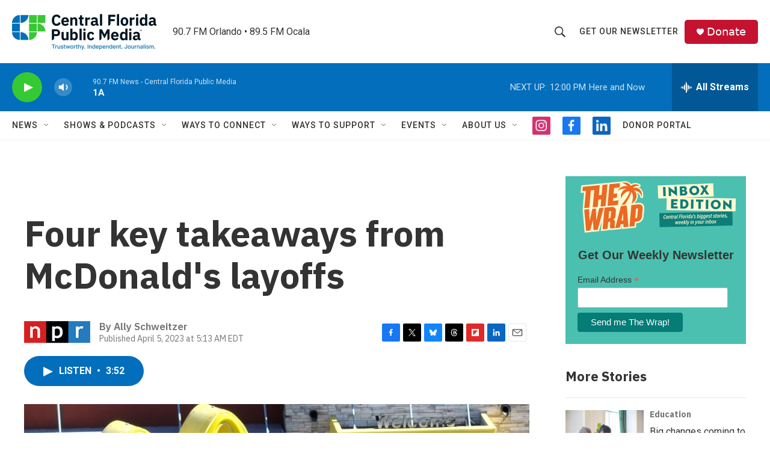

--- FILE ---
content_type: text/html; charset=utf-8
request_url: https://www.google.com/recaptcha/api2/aframe
body_size: 166
content:
<!DOCTYPE HTML><html><head><meta http-equiv="content-type" content="text/html; charset=UTF-8"></head><body><script nonce="-ZALJiparUN3uvXFW_08kA">/** Anti-fraud and anti-abuse applications only. See google.com/recaptcha */ try{var clients={'sodar':'https://pagead2.googlesyndication.com/pagead/sodar?'};window.addEventListener("message",function(a){try{if(a.source===window.parent){var b=JSON.parse(a.data);var c=clients[b['id']];if(c){var d=document.createElement('img');d.src=c+b['params']+'&rc='+(localStorage.getItem("rc::a")?sessionStorage.getItem("rc::b"):"");window.document.body.appendChild(d);sessionStorage.setItem("rc::e",parseInt(sessionStorage.getItem("rc::e")||0)+1);localStorage.setItem("rc::h",'1769614278131');}}}catch(b){}});window.parent.postMessage("_grecaptcha_ready", "*");}catch(b){}</script></body></html>